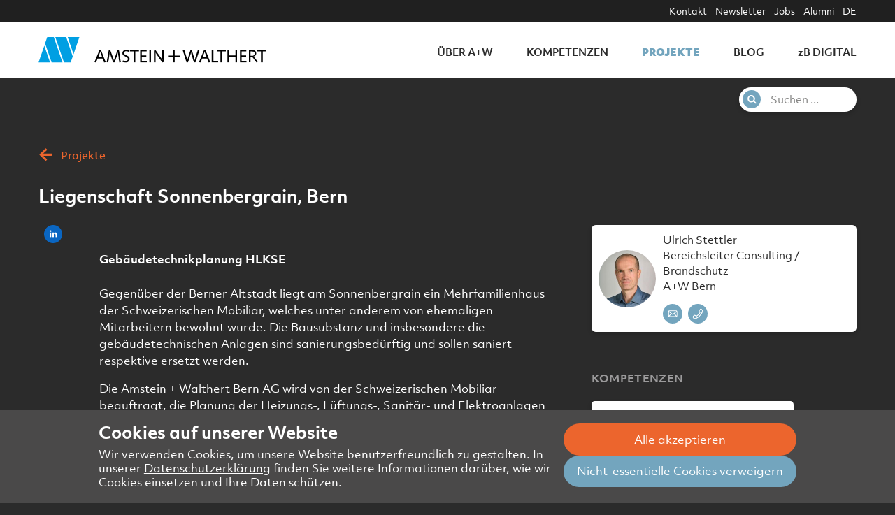

--- FILE ---
content_type: text/html; charset=utf-8
request_url: https://amstein-walthert.ch/de/projekte/liegenschaft-sonnenbergrain-bern/
body_size: 6220
content:

<!DOCTYPE html>
<html lang="de">
<head>
<meta charset="utf-8">
<meta name="viewport" content="width=device-width, initial-scale=1.0"/>
<meta http-equiv="X-UA-Compatible" content="IE=edge,chrome=1">
<meta name="google-site-verification" content="hxRQosREcHKwSfxsp4BZy9sdcojNfuNZ2c2Ez75cgvc">

<meta name="theme-color" content="#ffffff">


<link rel="apple-touch-icon-precomposed" sizes="57x57" href="/static/app/assets/icons/favicons/apple-touch-icon-57x57.1c84ad4d32f4.png" />
<link rel="apple-touch-icon-precomposed" sizes="114x114" href="/static/app/assets/icons/favicons/apple-touch-icon-114x114.ef46af1ab810.png" />
<link rel="apple-touch-icon-precomposed" sizes="72x72" href="/static/app/assets/icons/favicons/apple-touch-icon-72x72.3e42ff75619a.png" />
<link rel="apple-touch-icon-precomposed" sizes="144x144" href="/static/app/assets/icons/favicons/apple-touch-icon-144x144.38abe70679be.png" />
<link rel="apple-touch-icon-precomposed" sizes="60x60" href="/static/app/assets/icons/favicons/apple-touch-icon-60x60.acedb56c289b.png" />
<link rel="apple-touch-icon-precomposed" sizes="120x120" href="/static/app/assets/icons/favicons/apple-touch-icon-120x120.2d032395ea67.png" />
<link rel="apple-touch-icon-precomposed" sizes="76x76" href="/static/app/assets/icons/favicons/apple-touch-icon-76x76.6bd9945f692a.png" />
<link rel="apple-touch-icon-precomposed" sizes="152x152" href="/static/app/assets/icons/favicons/apple-touch-icon-152x152.c231a8b9af86.png" />
<link rel="icon" type="image/png" href="/static/app/assets/icons/favicons/favicon-196x196.c67373022248.png" sizes="196x196" />
<link rel="icon" type="image/png" href="/static/app/assets/icons/favicons/favicon-96x96.0c1ef3278029.png" sizes="96x96" />
<link rel="icon" type="image/png" href="/static/app/assets/icons/favicons/favicon-32x32.026e149901f6.png" sizes="32x32" />
<link rel="icon" type="image/png" href="/static/app/assets/icons/favicons/favicon-16x16.8f3114b0b006.png" sizes="16x16" />
<link rel="icon" type="image/png" href="/static/app/assets/icons/favicons/favicon-128.3c9057f086eb.png" sizes="128x128" />
<meta name="application-name" content="&nbsp;"/>
<meta name="msapplication-TileColor" content="#FFFFFF" />
<meta name="msapplication-TileImage" content="/static/app/assets/icons/favicons/mstile-144x144.38abe70679be.png" />
<meta name="msapplication-square70x70logo" content="/static/app/assets/icons/favicons/mstile-70x70.3c9057f086eb.png" />
<meta name="msapplication-square150x150logo" content="/static/app/assets/icons/favicons/mstile-150x150.5e88ff913388.png" />
<meta name="msapplication-wide310x150logo" content="/static/app/assets/icons/favicons/mstile-310x150.f3cb16525fb9.png" />
<meta name="msapplication-square310x310logo" content="/static/app/assets/icons/favicons/mstile-310x310.66cdfadaf6d1.png" />

<script defer="defer">(()=>{"use strict";var r,e={},t={};function o(r){var n=t[r];if(void 0!==n)return n.exports;var i=t[r]={exports:{}};return e[r].call(i.exports,i,i.exports,o),i.exports}o.m=e,r=[],o.O=(e,t,n,i)=>{if(!t){var a=1/0;for(u=0;u<r.length;u++){for(var[t,n,i]=r[u],f=!0,l=0;l<t.length;l++)(!1&i||a>=i)&&Object.keys(o.O).every((r=>o.O[r](t[l])))?t.splice(l--,1):(f=!1,i<a&&(a=i));if(f){r.splice(u--,1);var s=n();void 0!==s&&(e=s)}}return e}i=i||0;for(var u=r.length;u>0&&r[u-1][2]>i;u--)r[u]=r[u-1];r[u]=[t,n,i]},o.d=(r,e)=>{for(var t in e)o.o(e,t)&&!o.o(r,t)&&Object.defineProperty(r,t,{enumerable:!0,get:e[t]})},o.g=function(){if("object"==typeof globalThis)return globalThis;try{return this||new Function("return this")()}catch(r){if("object"==typeof window)return window}}(),o.o=(r,e)=>Object.prototype.hasOwnProperty.call(r,e),(()=>{var r={666:0};o.O.j=e=>0===r[e];var e=(e,t)=>{var n,i,[a,f,l]=t,s=0;if(a.some((e=>0!==r[e]))){for(n in f)o.o(f,n)&&(o.m[n]=f[n]);if(l)var u=l(o)}for(e&&e(t);s<a.length;s++)i=a[s],o.o(r,i)&&r[i]&&r[i][0](),r[i]=0;return o.O(u)},t=self.webpackChunk=self.webpackChunk||[];t.forEach(e.bind(null,0)),t.push=e.bind(null,t.push.bind(t))})()})();
//# sourceMappingURL=runtime.be9cfc6f202043cb2f15.js.map</script><script defer="defer" src="/static/593.6a60c4465ef53f8a7cba.js"></script><script defer="defer" src="/static/main.bd8d0efbcb70cf388ab5.js"></script><link href="/static/main.f89e819890cd220edd7a.css" rel="stylesheet">

<title>Liegenschaft Sonnenbergrain, Bern | Projekte | Amstein + Walthert</title>


  <meta name="robots" content="index,follow,noodp">
  <meta property="og:description" content="Als Ingenieurbüro für Consulting und Engineering sind wir in der Schweiz, in Frankreich und in Deutschland eine innovative Partnerin für Ökologie am Bau, integrale Planung, Energiekonzepte, auf Nachhaltigkeit ausgerichtete Entwicklungs-, Betriebs- und Unterhaltskonzepte für Gebäude und Areale, sowie für Klimaschutzkonzepte für Gemeinden und Unternehmen."><meta property="og:image" content="https://amstein-walthert.ch/de/projekte/liegenschaft-sonnenbergrain-bern/projects/Sonnenbergrain_01.jpeg"><meta property="og:title" content="Liegenschaft Sonnenbergrain, Bern"><meta property="og:type" content="website"><meta property="og:url" content="https://amstein-walthert.ch/de/projekte/liegenschaft-sonnenbergrain-bern/"><meta name="description" content="Als Ingenieurbüro für Consulting und Engineering sind wir in der Schweiz, in Frankreich und in Deutschland eine innovative Partnerin für Ökologie am Bau, integrale Planung, Energiekonzepte, auf Nachhaltigkeit ausgerichtete Entwicklungs-, Betriebs- und Unterhaltskonzepte für Gebäude und Areale, sowie für Klimaschutzkonzepte für Gemeinden und Unternehmen.">


<meta name="pse-content-type" content="aw.project">
<meta name="pse-content-id" content="2027224563712">



</head>

<body class="page page--project page--inverted">





<header class="header">
  <div class="nav-container">
    <div class="nav-wrapper grid-container">
      <nav class="nav">
        <div class="nav__logo mob-toggle-hide">
          <a href="/de/" class="nav__logo-link" aria-label="Zurück zur Startseite">
            <img class="nav__logo-img" src="/static/app/assets/logo.7376eb4497d7.svg" alt="Amstein + Walthert Logo">
          </a>
        </div>
        <div class="nav__trigger">
          <a href="#" class="nav__trigger__link" data-toggle-mobile-nav>
            <icon class="icon nav__trigger__icon"></icon>
          </a>
        </div>
        <ul class="nav__list">
          
          <li>
            <a class="nav__list__item" href="/de/uber-w/">
              <span>Über A+W</span>
            </a>
          </li>
          
          <li>
            <a class="nav__list__item" href="/de/kompetenzen/">
              <span>Kompetenzen</span>
            </a>
          </li>
          
          <li>
            <a class="nav__list__item is-active" href="/de/projekte/">
              <span>Projekte</span>
            </a>
          </li>
          
          <li>
            <a class="nav__list__item" href="/de/blog/">
              <span>Blog</span>
            </a>
          </li>
          
          <li>
            <a class="nav__list__item" href="/de/zb-digital/">
              <span>zB Digital</span>
            </a>
          </li>
          
        </ul>
        <div class="nav__meta-wrapper">
          <div class="grid-container">
            <ul class="nav__meta-list">
              
              <li class="nav__meta-list__item">
                <a href="/de/kontakt/">
                  <span>Kontakt</span>
                </a>
              </li>
              
              <li class="nav__meta-list__item">
                <a href="/de/a-w-news/">
                  <span>Newsletter</span>
                </a>
              </li>
              
              <li class="nav__meta-list__item">
                <a href="/de/offene-stellen/">
                  <span>Jobs</span>
                </a>
              </li>
              
              <li class="nav__meta-list__item">
                <a href="/de/alumni/">
                  <span>Alumni</span>
                </a>
              </li>
              
              <li class="nav__meta-list__item">
              


  
    
    <a class="nav__top-linke" href="/de/projekte/liegenschaft-sonnenbergrain-bern/">DE</a>
  

  

  



              </li>
            </ul>
          </div>
        </div>
      </nav>

      
      <div class="site-search-pill__wrapper mob-toggle-hide">
        <div class="grid-container">
          <form class="site-search-pill__pill" action="/de/search/" method="GET">
            <label for="site-search-pill" class="site-search-pill__label">
              <icon class="site-search-pill__icon icon search"></icon>
              <input id="site-search-pill" name="q" class="site-search-pill__input" size="20" autocomplete="off" placeholder="Suchen ..." value="">
            </label>
            <input type="submit" class="hide show-for-sr">
          </form>
        </div>
      </div>
      

    </div>
  </div>
</header>



<main id="content" class="main-content">






<section class="section section--breadcrumb grid-container">
  <div class="mob-toggle-hide">
    
    
    <a href="/de/projekte/" class="breadcrumb__link jumpy--left" alt="Projekte">
      <div class="breadcrumb__wrapper">
        <icon class="icon arrow-orange-left breadcrumb__icon"></icon><span class="breadcrumb__span">Projekte</span>
      </div>
    </a>
    
    
    </div>
</section>








  
  



<section class="section section--standard grid-container">
  <div class="grid-x grid-margin-x">
    <div class="cell">
      <h1>Liegenschaft Sonnenbergrain, Bern</h1>
    </div>
    <div class="cell auto grid-container full">
      <div class="grid-x">
        <div class="social-btns">
    <a href="https://www.linkedin.com/sharing/share-offsite/?url=https://amstein-walthert.ch/de/projekte/liegenschaft-sonnenbergrain-bern/" class="icon social linkedin"></a>
</div>

        <div class="cell left-grid-offset">
          
        </div>
        <div class="cell left-grid-offset ce-rt">
    <h2><strong>Gebäudetechnikplanung HLKSE</strong></h2> <p>Gegenüber der Berner Altstadt liegt am Sonnenbergrain ein Mehrfamilienhaus der Schweizerischen Mobiliar, welches unter anderem von ehemaligen Mitarbeitern bewohnt wurde. Die Bausubstanz und insbesondere die gebäudetechnischen Anlagen sind sanierungsbedürftig und sollen saniert respektive ersetzt werden.</p> <p>Die Amstein + Walthert Bern AG wird von der Schweizerischen Mobiliar beauftragt, die Planung der Heizungs-, Lüftungs-, Sanitär- und Elektroanlagen für die SIA-Phase 3 zu übernehmen. Die gebäudetechnische Infrastruktur soll komplett ersetzt werden, so dass die Anlagen wieder den aktuellen Normen und den objektspezifischen Anforderungen genügen. Die Bauherrschaft sieht energetisch sinnvolle Lösungen vor, ohne zwingend ein Energielabel im Sinne von Minergie anzustreben. So wird ein Teil des Brauchwarmwassers mittels einer thermischen Solaranlage erzeugt. Durch Bildung neuer Steigzonen können die Wohnungen effizient erschlossen werden. Durch die repräsentative Lage gilt ein gehobener Mietstandard, welchem unter anderem mit dem Ausbau von Nasszellen und einer thermischen Komforterhöhung Rechnung getragen wird.</p>
</div>

      </div>
    </div>
    <div class="cell large-4 grid-container full side-content">
      
      
        
<div class="cell person-teaser__wrapper">
  
  
    
    <div class="person-teaser__grid">
      
        
        
          
<div class="contacts__box  horizontal ">
  
  <div class="contacts__img">
    
    <img src="/media/__processed__/a9f/2509_JmQs3Ak-963612a90ded.jpeg" alt="Ulrich Stettler" title="Ulrich Stettler">
    
  </div>
  <div class="contacts__info">
    <p class="contacts__info-text">
      
        Ulrich Stettler
        
      <br>
      Bereichsleiter Consulting / Brandschutz<br>
      A+W Bern<br>
    </p>
    <div class="contacts__meta inner">
      
        <a href="mailto:ulrich.stettler@amstein-walthert.ch" class="contacts__meta-icon icon mail"></a>
      
      <a href="tel:+41 31 340 59 81" class="contacts__meta-icon icon tel"></a>
    </div>
  </div>
</div>

        
        
      
    </div>
  
</div>


      
      
      
      <div class="cell competencies">
        <h3 class="side-content__section text-neat">
          Kompetenzen
        </h3>
        
          
<a href="/de/kompetenzen/elektrotechnik/" title="Elektro" class="card box">

    <div class="card-label">Elektro</div>
    <div class="card-info__bottom">
        <div class="card-info__bottom-left">
        </div>
    </div>

</a>


        
          
<a href="/de/kompetenzen/hlks/" title="HLKS" class="card box">

    <div class="card-label">HLKS</div>
    <div class="card-info__bottom">
        <div class="card-info__bottom-left">
        </div>
    </div>

</a>


        
          
<a href="/de/kompetenzen/koordination/" title="Koordination" class="card box">

    <div class="card-label">Koordination</div>
    <div class="card-info__bottom">
        <div class="card-info__bottom-left">
        </div>
    </div>

</a>


        
      </div>
      
      
      <div class="cell">
        
        
        <h3 class="side-content__section text-neat">
          Beteiligte
        </h3>
        <div class="involved"><h4>Bauherr</h4> <p>Schweizerische Mobiliar, Bern</p> <h4>Architekt</h4> <p>Wiesmann Architect, Bern</p> <h4>Nutzer</h4> <p>Schweizerische Mobiliar, Bern</p></div>
        
        
        
        
      </div>
    </div>
  </div>
</section>



<section class="section section--bottom section--fnf background">
    
<div class="fnf">
    <div class="grid-container">
        <div class="grid-x grid-margin-x">
            <div class="cell large-3">
                <h3 class="fnf__heading">
                    Facts & Figures
                </h3>
                <div class="fnf__description">
                    
                    <ul> <li>Gebäudetechnikplanung HLKSE</li> </ul>
                    
                </div>
            </div>
            <div class="cell large-9 grid-x">
                
                <div class="cell small-6 large-4 fnf__wrapper">
                    <div class="fnf__figure">
                        1`978 m²
                    </div>
                    <div class="fnf__subject">
                        Geschossfläche
                    </div>
                </div>
                
                <div class="cell small-6 large-4 fnf__wrapper">
                    <div class="fnf__figure">
                        5`403 m³
                    </div>
                    <div class="fnf__subject">
                        Volumen SIA
                    </div>
                </div>
                
                <div class="cell small-6 large-4 fnf__wrapper">
                    <div class="fnf__figure">
                        Nov 2017
                    </div>
                    <div class="fnf__subject">
                        Planungsbeginn
                    </div>
                </div>
                
                <div class="cell small-6 large-4 fnf__wrapper">
                    <div class="fnf__figure">
                        Dez 2018
                    </div>
                    <div class="fnf__subject">
                        Ausführungsende
                    </div>
                </div>
                
            </div>
        </div>
    </div>
</div>

</section>






<section class="section section--article full-column recommend-teaser">
  <div class="grid-container">
    <div class="grid-x grid-margin-x">
      <h2 class="recommend-teaser__h2">Das könnte Sie auch interessieren:</h2>
    </div>
    <div class="grid-x grid-margin-x">
      
      
      
        <div
  class="project-card card cell medium-6 large-4 text-left"
>
  
  <a href="/de/projekte/schweizerische-mobiliar-versicherungsgesellschaft-ag/" title="Schweizerische Mobiliar Versicherungsgesellschaft AG">
    <img src="/media/__processed__/2d9/ref_DieMobiliar_impulsHLKS_web_jq4K2PN-86107d2ffa82.jpeg" title="Schweizerische Mobiliar Versicherungsgesellschaft AG" />
    <h3 class="card-label project-teaser__sub__h3" data-appear="fade-in-up">Schweizerische Mobiliar Versicherungsgesellschaft AG</h3>
  </a>
  
</div>

      
      
      
      
        <div
  class="project-card card cell medium-6 large-4 text-left"
>
  
  <a href="/de/projekte/schweizerische-mobiliar-versicherungsgesellschaft-ag-impuls/" title="Schweizerische Mobiliar Versicherungsgesellschaft AG (Impuls)">
    <img src="/media/__processed__/151/ref_DieMobiliar_impulsHLKS_web-86107d2ffa82.jpeg" title="Schweizerische Mobiliar Versicherungsgesellschaft AG (Impuls)" />
    <h3 class="card-label project-teaser__sub__h3" data-appear="fade-in-up">Schweizerische Mobiliar Versicherungsgesellschaft AG (Impuls)</h3>
  </a>
  
</div>

      
      
      
      
        <div
  class="project-card card cell medium-6 large-4 text-left"
>
  
  <a href="/de/projekte/neubau-basisstufen-und-tagesschule-langgasse-depotstrasse-40-bern/" title="Neubau Basisstufen und Tagesschule Länggasse, Depotstrasse 40, Bern">
    <img src="/media/__processed__/be6/Amstein-Walthert_Depotstrasse_Bern_02-86107d2ffa82.jpeg" title="Neubau Basisstufen und Tagesschule Länggasse, Depotstrasse 40, Bern" />
    <h3 class="card-label project-teaser__sub__h3" data-appear="fade-in-up">Neubau Basisstufen und Tagesschule Länggasse, Depotstrasse 40, Bern</h3>
  </a>
  
</div>

      
      
    </div>
  </div>
</section>


</main>


<div class="scroll-to-top">
<div class="scroll-to-top-button hidden">
  <icon class="icon arrow-orange-up top-article-icon"></icon>
  <div class="scroll-to-top-button__text">Seitenanfang</div>
</div>
</div>



<footer class="footer">
<div class="grid-container">
  <div class="grid-x grid-margin-x grid-margin-y footer__meta">
    <div class="cell small-12 medium-4 footer__social">
      <a href="https://www.linkedin.com/company/amstein-walthert" class="footer__social__link"><icon class="icon social linkedin footer__social__icon"></icon></a>
    </div>
    <div class="cell small-12 medium-4">
    
      <div>
        <a class="footer__meta__link" href="/de/impressum/">
          <span>Impressum</span>
        </a>
      </div>
    
      <div>
        <a class="footer__meta__link" href="/de/datenschutzerklarung/">
          <span>Datenschutzerklärung Website</span>
        </a>
      </div>
    
      <div>
        <a class="footer__meta__link" href="/de/datenschutzerklarung-geschaftspartner/">
          <span>Datenschutzerklärung Geschäftspartner</span>
        </a>
      </div>
    
    </div>
    <div class="cell small-12 medium-4">
      <span class="footer__meta__copyright">©&nbsp;Amstein&nbsp;+&nbsp;Walthert&nbsp;Holding&nbsp;AG</span>
    </div>
  </div>
</div>
</footer>







<script id="f3cc-data" type="application/json">{"heading": "Cookies auf unserer Website", "description": "Wir verwenden Cookies, um unsere Website benutzerfreundlich zu gestalten. In unserer \u003Ca href=\"https://amstein-walthert.ch/de/datenschutzerklarung/\"\u003EDatenschutzerkl\u00e4rung\u003C/a\u003E finden Sie weitere Informationen dar\u00fcber, wie wir Cookies einsetzen und Ihre Daten sch\u00fctzen.", "buttonAccept": "Alle akzeptieren", "buttonReject": "Nicht-essentielle Cookies verweigern", "buttonModify": "Cookie-Einstellungen anpassen", "domain": null, "ppu": "https://amstein-walthert.ch/de/datenschutzerklarung/", "cookies": [{"name": "MTM", "script": "\u003Cscript\u003E\r\n  var _mtm = window._mtm = window._mtm || [];\r\n  _mtm.push({'mtm.startTime': (new Date().getTime()), 'event': 'mtm.Start'});\r\n  (function() {\r\n    var d=document, g=d.createElement('script'), s=d.getElementsByTagName('script')[0];\r\n    g.async=true; g.src='https://cdn.matomo.cloud/amsteinwalthert.matomo.cloud/container_R1w9TNbo.js'; s.parentNode.insertBefore(g,s);\r\n  })();\r\n\u003C/script\u003E"}]}</script>
<script async src="/static/f3cc.62c135db458e.js"></script>

</body>
</html>


--- FILE ---
content_type: image/svg+xml
request_url: https://amstein-walthert.ch/static/_/search.037a7ee23a1548bc1cf6.svg
body_size: 671
content:
<svg xmlns="http://www.w3.org/2000/svg" xmlns:xlink="http://www.w3.org/1999/xlink" width="39" height="39" viewBox="0 0 39 39">
  <defs>
    <clipPath id="clip-path">
      <path id="Pfad_438" data-name="Pfad 438" d="M1136.534-67.557l-3.907-3.9a7.775,7.775,0,0,0,1.412-4.537,7.858,7.858,0,0,0-.632-3.11,8.01,8.01,0,0,0-1.709-2.559,8.016,8.016,0,0,0-2.563-1.706A7.9,7.9,0,0,0,1126.02-84a7.892,7.892,0,0,0-3.115.631,8.018,8.018,0,0,0-2.563,1.706,8,8,0,0,0-1.708,2.559,7.846,7.846,0,0,0-.633,3.11,7.847,7.847,0,0,0,.633,3.11,8,8,0,0,0,1.708,2.558,8.019,8.019,0,0,0,2.563,1.706,7.892,7.892,0,0,0,3.115.631,7.81,7.81,0,0,0,4.545-1.41l3.907,3.889a1.355,1.355,0,0,0,1.026.432,1.4,1.4,0,0,0,1.025-.432,1.4,1.4,0,0,0,.433-1.023,1.39,1.39,0,0,0-.421-1.023Zm-6.909-4.839a4.92,4.92,0,0,1-3.606,1.5,4.918,4.918,0,0,1-3.6-1.5,4.9,4.9,0,0,1-1.5-3.6,4.9,4.9,0,0,1,1.5-3.6,4.917,4.917,0,0,1,3.6-1.5,4.921,4.921,0,0,1,3.606,1.5,4.9,4.9,0,0,1,1.5,3.6,4.9,4.9,0,0,1-1.5,3.6Z" transform="translate(-1118 84)" fill="none" clip-rule="evenodd"/>
    </clipPath>
    <clipPath id="clip-path-2">
      <path id="Pfad_437" data-name="Pfad 437" d="M25-205.651H745.574V-878H25Z" transform="translate(-25 878)" fill="none"/>
    </clipPath>
  </defs>
  <g id="Gruppe_1451" data-name="Gruppe 1451" transform="translate(-426.741 -117.857)">
    <path id="Vereinigungsmenge_215" data-name="Vereinigungsmenge 215" d="M19.5,0A19.5,19.5,0,1,1,0,19.5,19.5,19.5,0,0,1,19.5,0Z" transform="translate(426.741 117.857)" fill="#73a5be"/>
    <g id="Gruppe_971" data-name="Gruppe 971" transform="translate(437.372 128.266)" clip-path="url(#clip-path)">
      <g id="Gruppe_970" data-name="Gruppe 970" transform="translate(-546.936 -396.616)" clip-path="url(#clip-path-2)">
        <path id="Pfad_436" data-name="Pfad 436" d="M1113-89h23.959v23.917H1113Z" transform="translate(-568.566 483.118)" fill="#fff"/>
      </g>
    </g>
  </g>
</svg>


--- FILE ---
content_type: image/svg+xml
request_url: https://amstein-walthert.ch/static/_/mail.ee27a58ed7156171cea8.svg
body_size: 1504
content:
<svg xmlns="http://www.w3.org/2000/svg" xmlns:xlink="http://www.w3.org/1999/xlink" width="27.718" height="27.719" viewBox="0 0 27.718 27.719"><defs><style>.a{fill:#73a5be;}.b,.c,.j{fill:#fff;stroke:#fff;}.b{clip-rule:evenodd;}.d{clip-path:url(#c);}.e{clip-path:url(#d);}.f{isolation:isolate;}.g{clip-path:url(#e);}.h{clip-path:url(#f);}.i{clip-path:url(#g);}.j{stroke-linejoin:round;stroke-width:0.3px;}.k{filter:url(#a);}</style><filter id="a" x="-9" y="-6" width="45.718" height="45.719" filterUnits="userSpaceOnUse"><feOffset dy="3" input="SourceAlpha"/><feGaussianBlur stdDeviation="3" result="b"/><feFlood flood-opacity="0.161"/><feComposite operator="in" in2="b"/><feComposite in="SourceGraphic"/></filter><clipPath id="c"><g class="k" transform="matrix(1, 0, 0, 1, 0, 0)"><path class="a" d="M93.44-12.381A13.859,13.859,0,0,0,107.3,1.479h0a13.859,13.859,0,0,0,13.859-13.859h0A13.859,13.859,0,0,0,107.3-26.24h0A13.859,13.859,0,0,0,93.44-12.381" transform="translate(-93.44 26.24)"/></g></clipPath><clipPath id="d"><path class="b" d="M0-14H12.9v9.108H0Z" transform="translate(0 14)"/></clipPath><clipPath id="e"><rect class="c" width="14.31" height="10.221"/></clipPath><clipPath id="f"><path class="b" d="M11.87-13.051a1.139,1.139,0,0,0-.687-.22q-4.787,0-9.574,0a.419.419,0,0,0-.128,0c-.15.05-.3.107-.446.161l-.011.076a.589.589,0,0,1,.1.054q2.164,1.813,4.326,3.628A1.509,1.509,0,0,0,7.4-9.356q1.438-1.194,2.883-2.381l1.587-1.314Zm.3.73c-.078.06-.127.094-.172.132Q9.922-10.458,7.844-8.728a2.158,2.158,0,0,1-2.767.014C3.683-9.864,2.3-11.027.908-12.184c-.048-.04-.1-.077-.163-.126v6.08c.069-.065.118-.109.164-.155q1.161-1.161,2.32-2.323a.332.332,0,0,1,.427-.086.351.351,0,0,1,.085.6Q2.568-7.018,1.394-5.844c-.045.045-.085.093-.164.179.172.015.291.034.409.034q3.448,0,6.9,0c.911,0,1.822,0,2.733,0a3.122,3.122,0,0,0,.337-.041c-.157-.164-.273-.287-.391-.409l-2.1-2.156c-.1-.1-.174-.207-.107-.358a.348.348,0,0,1,.373-.238.581.581,0,0,1,.313.156c.628.634,1.245,1.279,1.869,1.918.17.174.352.336.548.521a3.617,3.617,0,0,0,.057-.449c0-1.449,0-2.9,0-4.347ZM6.414-4.9c-1.559,0-3.118-.021-4.677.008A1.658,1.658,0,0,1,.005-6.6Q0-9.458.006-12.319A1.625,1.625,0,0,1,1.717-14q4.741,0,9.482,0a1.627,1.627,0,0,1,1.652,1.307,2.357,2.357,0,0,1,.038.492c0,1.846-.012,3.693.007,5.539a1.689,1.689,0,0,1-1.768,1.768C9.557-4.916,7.985-4.9,6.414-4.9Z" transform="translate(0 14)"/></clipPath><clipPath id="g"><path class="c" d="M0-4.46H12.947V-14H0Z" transform="translate(0 14)"/></clipPath></defs><g transform="translate(-59 -432.474)"><g class="d" transform="translate(59 432.474)"><path class="a" d="M90.24-29.44h34.479V5.039H90.24Z" transform="translate(-93.62 26.06)"/></g><g transform="translate(66.547 441.691)"><g class="e" transform="translate(0 0)"><g class="f" transform="translate(-0.681 -0.682)"><g class="g"><g class="h" transform="translate(0.681 0.681)"><g class="i" transform="translate(0 0)"><path class="c" d="M-5-19H14.71V-3.078H-5Z" transform="translate(1.593 15.593)"/></g></g><g class="i" transform="translate(0.681 0.681)"><g transform="translate(0 0)"><path class="j" d="M11.87.949a1.139,1.139,0,0,0-.687-.22Q6.4.731,1.609.73a.419.419,0,0,0-.128,0c-.15.05-.3.107-.446.161L1.024.972a.59.59,0,0,1,.1.054Q3.284,2.839,5.447,4.653A1.509,1.509,0,0,0,7.4,4.644q1.438-1.194,2.883-2.381L11.87.949Zm.3.73c-.078.06-.127.094-.172.132Q9.922,3.542,7.844,5.272a2.158,2.158,0,0,1-2.767.014C3.683,4.136,2.3,2.973.908,1.816c-.048-.04-.1-.077-.163-.126V7.77c.069-.065.118-.109.164-.155q1.161-1.161,2.32-2.323a.332.332,0,0,1,.427-.086.351.351,0,0,1,.085.6Q2.568,6.983,1.394,8.156c-.045.045-.085.093-.164.179.172.015.29.034.409.034q3.448,0,6.9,0c.911,0,1.822,0,2.733,0a3.123,3.123,0,0,0,.337-.041c-.157-.164-.273-.287-.391-.409l-2.1-2.156c-.1-.1-.174-.207-.107-.358a.348.348,0,0,1,.373-.238.581.581,0,0,1,.313.156c.628.634,1.245,1.279,1.869,1.918.17.174.352.336.548.521a3.617,3.617,0,0,0,.057-.449c0-1.449,0-2.9,0-4.347ZM6.414,9.1c-1.559,0-3.118-.021-4.677.008A1.658,1.658,0,0,1,.005,7.4Q0,4.542.006,1.681A1.625,1.625,0,0,1,1.717,0Q6.458,0,11.2,0a1.627,1.627,0,0,1,1.652,1.307,2.357,2.357,0,0,1,.038.492c0,1.846-.012,3.693.007,5.539a1.689,1.689,0,0,1-1.768,1.768C9.557,9.084,7.985,9.1,6.414,9.1Z" transform="translate(0 0)"/></g></g></g></g></g></g></g></svg>


--- FILE ---
content_type: image/svg+xml
request_url: https://amstein-walthert.ch/static/app/assets/logo.7376eb4497d7.svg
body_size: 1930
content:
<?xml version="1.0" encoding="utf-8"?>
<!-- Generator: Adobe Illustrator 19.0.0, SVG Export Plug-In . SVG Version: 6.00 Build 0)  -->
<!DOCTYPE svg PUBLIC "-//W3C//DTD SVG 1.1//EN" "http://www.w3.org/Graphics/SVG/1.1/DTD/svg11.dtd" [ <!ENTITY
    ns_extend "http://ns.adobe.com/Extensibility/1.0/">
<!ENTITY ns_ai "http://ns.adobe.com/AdobeIllustrator/10.0/">
    <!ENTITY ns_graphs "http://ns.adobe.com/Graphs/1.0/">
        <!ENTITY ns_vars "http://ns.adobe.com/Variables/1.0/">
            <!ENTITY ns_imrep "http://ns.adobe.com/ImageReplacement/1.0/">
                <!ENTITY ns_sfw "http://ns.adobe.com/SaveForWeb/1.0/">
                    <!ENTITY ns_custom "http://ns.adobe.com/GenericCustomNamespace/1.0/">
                        <!ENTITY ns_adobe_xpath "http://ns.adobe.com/XPath/1.0/">
                            ]>
                            <svg version="1.1" id="Ebene_1" xmlns:x="&ns_extend;" xmlns:i="&ns_ai;"
                                xmlns:graph="&ns_graphs;" xmlns="http://www.w3.org/2000/svg"
                                xmlns:xlink="http://www.w3.org/1999/xlink" x="0px" y="0px" width="326px" height="36.4px"
                                viewBox="-20.9 -2.4 326 36.4" style="enable-background:new -20.9 -2.4 326 36.4;"
                                xml:space="preserve">
                                <style type="text/css">
                                    .st0 {
                                        fill: #009FE3;
                                    }
                                </style>
                                <metadata>
                                    <sfw xmlns="&ns_sfw;">
                                        <slices></slices>
                                        <sliceSourceBounds width="326" height="36.4" bottomLeftOrigin="true" x="-20.9"
                                            y="-2"></sliceSourceBounds>
                                    </sfw>
                                </metadata>
                                <g id="XMLID_31_">
                                    <path id="XMLID_52_" d="M288.6,27.4c-1.4-1.8-2.5-2-2.5-2s4.4-0.5,4.4-4.7c0-3.6-2.8-4.6-5.6-4.6c-1.6,0-4.9,0-4.9,0v17.4h2.3V26
		h1.5c0.7,0,1.5,0.3,2.4,1.5l4.7,6.4l1.7-1.3L288.6,27.4L288.6,27.4z M285,24.3h-2.6v-6.2h2.4c2.1,0,3.8,0.7,3.8,2.9
		C288.4,23.5,286.4,24.1,285,24.3L285,24.3z" />
                                    <polygon id="XMLID_22_" points="140,33.6 140,16.1 137.7,16.1 137.7,33.6 	" />
                                    <path id="XMLID_21_" d="M100,30.8l-1,1.8c0,0,2,1.4,5.4,1.3c2.8-0.1,4.9-2.2,5-4.8c0.5-6-8-4.9-8-8.6c0-2.3,1.7-2.8,3.1-2.8
		c2.2,0,3.4,0.9,3.4,0.9l0.9-1.6c0,0-1.4-1.1-4-1.1c-3-0.1-5.6,1.3-5.7,4.6c-0.1,5.5,8.4,4,7.9,8.5c-0.1,1.8-1.7,2.8-3.3,2.8
		C101.6,31.8,100,30.8,100,30.8L100,30.8z" />
                                    <path id="XMLID_47_" d="M68.5,16.1h-2.2l-7.1,17l2.1,0.9l2.4-5.9h7.1L73,34l2.2-0.9L68.5,16.1L68.5,16.1z M64.4,26.4l2.3-5.9
		c0.7-1.7,0.7-2.6,0.7-2.6s0.1,1.1,0.7,2.6l2.2,5.9H64.4L64.4,26.4z" />
                                    <path id="XMLID_44_" d="M218,16.1h-2.2l-7.1,17l2.1,0.9l2.4-5.9h7.1l2.2,5.9l2.2-0.9L218,16.1L218,16.1z M213.7,26.4l2.3-5.9
		c0.7-1.7,0.7-2.6,0.7-2.6s0.1,1.1,0.7,2.6l2.2,5.9H213.7L213.7,26.4z" />
                                    <path id="XMLID_16_" d="M76.6,33.3l3-17.1h2.2l4.5,12.4c0.6,1.5,0.7,2.9,0.7,2.9s0.1-1.4,0.7-2.9L92,16.2h2.2l2.6,17.1l-2.2,0.5
		l-1.5-12c-0.2-1.6-0.1-3.6-0.1-3.6s-0.1,1.6-0.8,3.6L88,33.6h-2.2l-4.2-11.8c-0.7-2.1-0.8-3.6-0.8-3.6s0.1,1.7-0.1,3.6l-1.8,12
		L76.6,33.3L76.6,33.3z" />
                                    <path id="XMLID_15_" d="M144.3,33.6V16.8l2.1-0.8l7.3,10.3c1.4,2,2.6,4.1,2.6,4.1s-0.2-1.5-0.2-4.2v-10h2.2V33l-2.1,0.8L147.9,22
		c-0.9-1.4-1.6-3.2-1.6-3.2s0.3,1.3,0.3,3v11.8L144.3,33.6L144.3,33.6z" />
                                    <path id="XMLID_14_" d="M185.5,16.6l2.2-0.7l3.2,10.4c0.7,2.8,1,4.7,1,4.7s0.3-1.8,1.3-4.7l3.2-10.1h2l3.1,10.1
		c0.9,2.8,1.1,4.7,1.1,4.7s0.3-2,1.1-4.7l3.3-10.4l2.2,0.7l-5.6,17h-2.3L198,22.4c-0.7-2.3-0.7-3.7-0.7-3.7s-0.1,1.3-0.8,3.7
		L193,33.6h-2.2L185.5,16.6L185.5,16.6z" />
                                    <polygon id="XMLID_13_" points="173.9,33.6 173.9,16.1 172,16.1 172,33.6 	" />
                                    <polygon id="XMLID_12_" points="181.6,23.9 164.4,23.9 164.4,25.8 181.6,25.8 	" />
                                    <polygon id="XMLID_11_"
                                        points="109.9,18 109.9,16.1 122.8,16.1 122.8,18 117.5,18 117.5,33.6 115.1,33.6 115.1,18 	" />
                                    <polygon id="XMLID_10_"
                                        points="234.2,18 234.2,16.1 247.1,16.1 247.1,18 241.8,18 241.8,33.6 239.4,33.6 239.4,18 	" />
                                    <polygon id="XMLID_9_"
                                        points="292.1,18 292.1,16.1 305.1,16.1 305.1,18 299.8,18 299.8,33.6 297.4,33.6 297.4,18 	" />
                                    <polygon id="XMLID_8_" points="124.6,16.1 124.6,33.6 134,33.6 134,31.6 126.9,31.6 126.9,25.5 133.4,25.5 133.4,23.8 126.9,23.8
		126.9,18 133.7,18 133.7,16.1 	" />
                                    <polygon id="XMLID_7_" points="267.2,16.1 267.2,33.6 276.6,33.6 276.6,31.7 269.5,31.7 269.5,25.5 276,25.5 276,23.7 269.5,23.7
		269.5,18 276.3,18 276.3,16.1 	" />
                                    <polygon id="XMLID_6_"
                                        points="226.8,16.1 229.2,16.1 229.2,31.6 236.1,31.6 236.1,33.6 226.8,33.6 	" />
                                    <polygon id="XMLID_5_" points="249.3,16.1 249.3,33.6 251.6,33.6 251.6,25.5 260.7,25.5 260.7,33.6 263,33.6 263,16.1 260.7,16.1
		260.7,23.7 251.6,23.7 251.6,16.1 	" />
                                </g>
                                <g id="XMLID_26_">
                                    <polygon id="XMLID_4_" class="st0" points="-20.9,34 -12.6,9.8 -4.3,34 	" />
                                    <polygon id="XMLID_3_" class="st0"
                                        points="-2.1,34 13.5,34 1,-2.4 -8.4,-2.4 -11.5,6.6 	" />
                                    <polygon id="XMLID_2_" class="st0"
                                        points="15.6,34 25,34 28.1,25.1 18.7,-2.4 3.1,-2.4 	" />
                                    <polygon id="XMLID_1_" class="st0" points="29.2,22 37.6,-2.4 20.9,-2.4 	" />
                                </g>
                            </svg>


--- FILE ---
content_type: image/svg+xml
request_url: https://amstein-walthert.ch/static/_/arrow-orange-left.3e8b23d7929b19c7a5d3.svg
body_size: 207
content:
<svg xmlns="http://www.w3.org/2000/svg" width="34.504" height="34.705" viewBox="0 0 34.504 34.705">
  <path id="Icon_awesome-arrow-right" data-name="Icon awesome-arrow-right"
    d="M13.395,4.7l1.561-1.561a1.681,1.681,0,0,1,2.384,0L31.008,16.8a1.681,1.681,0,0,1,0,2.384L17.339,32.857a1.681,1.681,0,0,1-2.384,0L13.395,31.3a1.689,1.689,0,0,1,.028-2.412L21.9,20.813H1.688A1.683,1.683,0,0,1,0,19.125v-2.25a1.683,1.683,0,0,1,1.688-1.687H21.9L13.423,7.116A1.677,1.677,0,0,1,13.395,4.7Z"
    transform="rotate(180, 17, 17)" fill="#ec652d" />
</svg>
